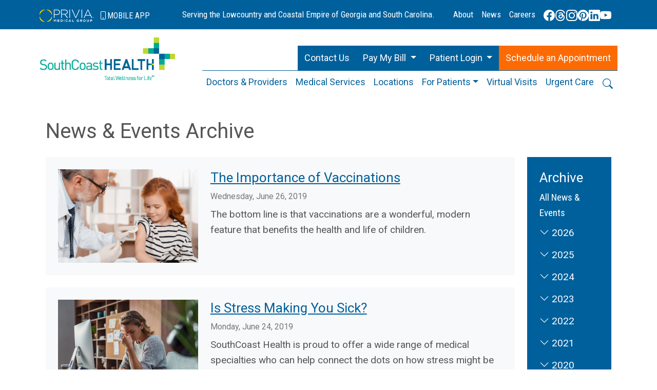

--- FILE ---
content_type: text/html; charset=UTF-8
request_url: https://www.southcoasthealth.com/posts/archive/2019/6
body_size: 7114
content:
<!DOCTYPE html>
<html lang="en" prefix="og: http://ogp.me/ns#">
   <head>
      <meta charset="utf-8"/>
      
      <meta http-equiv="X-UA-Compatible" content="IE=edge">
      <meta name="viewport" content="width=device-width, initial-scale=1">
      <meta name="google-site-verification" content="3Jf-EXGA8B2IFi1OgSOV6JC3fX3o0KpHEDrez-HvGx4" />
      <title>Posts | SouthCoast Health</title>

      <script>(function (w, d, s, l, i) {
             w[l] = w[l] || [];
             w[l].push({'gtm.start':
                   new Date().getTime(), event: 'gtm.js'});
             var f = d.getElementsByTagName(s)[0],
                j = d.createElement(s), dl = l != 'dataLayer' ? '&l=' + l : '';
             j.async = true;
             j.src =
                'https://www.googletagmanager.com/gtm.js?id=' + i + dl;
             f.parentNode.insertBefore(j, f);
          })(window, document, 'script', 'dataLayer', 'GTM-K7QQ86D');</script>

      <link href="/favicon.ico" type="image/x-icon" rel="icon"/><link href="/favicon.ico" type="image/x-icon" rel="shortcut icon"/>            <link href="https://cdn.jsdelivr.net/npm/bootstrap@5.3.3/dist/css/bootstrap.min.css" rel="stylesheet" integrity="sha384-QWTKZyjpPEjISv5WaRU9OFeRpok6YctnYmDr5pNlyT2bRjXh0JMhjY6hW+ALEwIH" crossorigin="anonymous">
      <link href="//fonts.googleapis.com/css?family=Roboto:400,400italic,700,700italic,100,100italic|Roboto+Condensed:400,300,300italic,400italic,700,700italic"
            rel="stylesheet" type="text/css" />
      <link rel="stylesheet" href="https://cdn.jsdelivr.net/npm/bootstrap-icons@1.11.3/font/bootstrap-icons.min.css">
      <link rel="stylesheet" href="/css/custom.css?v=0273e0cb19ef261b5788cadd297db432"/>      
      
   </head>
   <body>

      <noscript><iframe src="https://www.googletagmanager.com/ns.html?id=GTM-K7QQ86D"
                        height="0" width="0" style="display:none;visibility:hidden"></iframe></noscript>

      <div class="bg-primary">
                  <div class="container-fluid">
            <p class="trademark-text text-center d-lg-none">Serving the 
               Lowcountry and Coastal Empire of Georgia and South Carolina.</p>

            <nav class="navbar navbar-expand-lg" id="navUtility">
               <div class="container">
                  <a class="navbar-brand" href="https://www.myprivia.com" rel="noopener">
                     <img src="/img/privia/logo-privia.png" alt="Privia Medical Group" class="logo-privia img-fluid"/>                     <span class="mobile-app text-white d-none d-sm-inline-block">
                        <i class="bi bi-phone"></i><span class="hidden-xs">MOBILE
                        </span>APP</span>
                  </a> <!-- Hamburger Toggle Button -->
                  <button class="navbar-toggler" type="button" data-bs-toggle="collapse" data-bs-target="#navbarNav" aria-controls="navbarNav" aria-expanded="false" aria-label="Toggle navigation">
                     <span class="navbar-toggler-icon"></span>
                  </button>
                  <div class="collapse navbar-collapse" id="navbarUtility">
                     <p class="trademark-text d-none d-sm-block text-white text-center">Serving the 
                        Lowcountry and Coastal Empire of Georgia and South Carolina.</p>
                     <nav class="navbar navbar-expand py-0">
                        <div class="container">
                           <p class="btn-user-logout">
    </p>
<ul class="navbar-nav mb-0"> 
    <li class="nav-item">
        <a href="/about-sch/about" class="nav-link">About</a>    </li>
    <li class="nav-item">
        <a href="/posts" class="nav-link">News</a>    </li>
    <li class="nav-item">
        <a href="/about-sch/careers" class="nav-link">Careers</a>    </li>
</ul>

<div class="social-media pt-1 ms-2 gap-2 d-none d-lg-flex">
    <a href="https://www.facebook.com/SouthCoastWellness" target="_blank" rel="noopener">
        <i class="bi bi-facebook" width="32" height="32"></i>
    </a>
    <a href="https://www.threads.net/@southcoast_wellness" target="_blank" rel="noopener">
        <i class="bi bi-threads"></i>
    </a>
    <a href="https://www.instagram.com/southcoast_wellness/" target="_blank" rel="noopener">
        <i class="bi bi-instagram"></i>
    </a>
    <a href="https://www.pinterest.com/SouthCoastHealth/" target="_blank" rel="noopener">
        <i class="bi bi-pinterest"></i>
    </a>
    <a href="https://www.linkedin.com/company/southcoast-health" target="_blank" rel="noopener">
        <i class="bi bi-linkedin"></i>
    </a>
    <a href="https://www.youtube.com/user/SouthCoastMedical" target="_blank" rel="noopener">
        <i class="bi bi-youtube"></i>
    </a>
</div>
                        </div>
                     </nav>
                  </div>
               </div>
            </nav>
            <div class="d-block d-lg-none">
               <nav class="navbar navbar-expand-lg bg-body-primary navbar-light" role="navigation">
                  <div class="collapse navbar-collapse" id="navbarNav">
                     <p class="btn-user-logout">
    </p>
<ul class="navbar-nav mb-0"> 
    <li class="nav-item">
        <a href="/about-sch/about" class="nav-link">About</a>    </li>
    <li class="nav-item">
        <a href="/posts" class="nav-link">News</a>    </li>
    <li class="nav-item">
        <a href="/about-sch/careers" class="nav-link">Careers</a>    </li>
</ul>

<div class="social-media pt-1 ms-2 gap-2 d-none d-lg-flex">
    <a href="https://www.facebook.com/SouthCoastWellness" target="_blank" rel="noopener">
        <i class="bi bi-facebook" width="32" height="32"></i>
    </a>
    <a href="https://www.threads.net/@southcoast_wellness" target="_blank" rel="noopener">
        <i class="bi bi-threads"></i>
    </a>
    <a href="https://www.instagram.com/southcoast_wellness/" target="_blank" rel="noopener">
        <i class="bi bi-instagram"></i>
    </a>
    <a href="https://www.pinterest.com/SouthCoastHealth/" target="_blank" rel="noopener">
        <i class="bi bi-pinterest"></i>
    </a>
    <a href="https://www.linkedin.com/company/southcoast-health" target="_blank" rel="noopener">
        <i class="bi bi-linkedin"></i>
    </a>
    <a href="https://www.youtube.com/user/SouthCoastMedical" target="_blank" rel="noopener">
        <i class="bi bi-youtube"></i>
    </a>
</div>
                     <ul class="navbar-nav mb-2 mb-lg-0 ms-0 m-lg-auto me-xl-0 ms-xl-auto justify-content-center">
   <li class="nav-item pe-xxl-2">
      <a href="/providers" class="nav-link">Doctors &amp; Providers</a>   </li>
   <li class="nav-item px-xxl-2">
      <a href="/medical-services" class="nav-link">Medical Services</a>   </li>
   <li class="nav-item px-xxl-2">
      <a href="/location-search" class="nav-link">Locations</a>   </li>
   <li class="nav-item dropdown px-xxl-2">
      <a href="#" class="dropdown-toggle nav-link" data-bs-toggle="dropdown" aria-expanded="false" id="forPatientsDropdown">For Patients</a>
      <ul class="dropdown-menu" role="menu" aria-labelledby="forPatientsDropdown">
         <li><a href="/patient-resources/intro" class="dropdown-item">Intro</a></li>
         <li><a href="/patient-resources/patient_forms" class="dropdown-item">Patient Forms</a></li>
         <li><a href="/patient-resources/medical_records_request" class="dropdown-item">Medical Records Request</a></li>
         <li><a href="/patient-resources/medicare_shared_savings_program" class="dropdown-item">Medicare Shared Savings Program - AOC</a></li>
         <li><a href="/posts" class="dropdown-item">News &amp; Events</a></li>
         <li><a href="https://www.assistedliving.org/georgia/" class="dropdown-item">Assisted Living Resource</a></li>
         <li><a href="/advancedbreastcare" class="dropdown-item">Advanced Breast Care at SouthCoast Health</a></li>
         <li><a href="/25th-anniversary" class="dropdown-item">SouthCoast Health‘s 25th Anniversary</a></li>
         <li><a href="https://8042-1.portal.athenahealth.com" target="_blank" rel="noopener" class="dropdown-item">Patient Portal Login</a></li>
         <li><a href="https://www.followmyhealth.com/Login/Home/Index#!/default" target="_blank" rel="noopener" class="dropdown-item">Cardiology Patient Portal Login</a></li>
         <li><a href="https://26470-1.portal.athenahealth.com/" target="_blank" rel="noopener" class="dropdown-item">Surgery Patient Portal Login</a></li>
         <li><a href="/patient-resources/faq" class="dropdown-item">Frequently Asked Questions</a></li>
         <li><a href="/patient-resources/office_policies" class="dropdown-item">Office Policies</a></li>
         <li><a href="/patient-resources/insurance_information" class="dropdown-item">Insurance Information</a></li>
         <li><a href="/patient-resources/patient_rights_and_responsibilities" class="dropdown-item">Patient Rights and Responsibilities</a></li>
         <li><a href="/patient-resources/info_on_advance_directives_and_living_wills" class="dropdown-item">Information on Advance Directives and Living Wills</a></li>
         <li><a href="/files/notice-of-privacy-practices.pdf" class="dropdown-item">Notice of Privacy Practices</a></li>
         <li><a href="/files/sch-general-one-page-korean-v2.pdf" class="dropdown-item">Practice Information (한국어)</a></li>
      </ul>
   </li>
   <li class="nav-item px-xxl-2">
      <a href="/virtualvisits" class="nav-link">Virtual Visits</a>
   </li>
   <li class="nav-item px-xxl-2">
      <a class="hidden-sm nav-link" href="/urgentcare">Urgent Care</a>
   </li>
   <li class="nav-item search-bar ps-xxl-2"><button class="btn btn-link btn-sm hidden-xs" type="button" 
        data-bs-content="Search SouthCoast Health" data-bs-toggle="popover" 
        data-bs-placement="left">
    <i class="bi bi-search"></i>
</button>
</li>
</ul>
                  </div>
               </nav>
            </div>
         </div>
      </div>
      <div class="container">
         <div class="row header mt-2 mt-md-3">
            <div class="col-12 col-xl-3 text-center">
               <a href="/"><img src="/img/logo.png" class="img-fluid logo mb-lg-2 mb-xl-0" alt="Home Page"/></a>            </div>
            <div class="col-12 col-xl-9 my-md-3">
               <div class="row">
                  <div class="d-grid gap-2 d-md-flex justify-content-center justify-content-xl-end col-12 nav-ctas">
                     <a href="/location-search"
                        onClick="gtag('event', 'call', {
                                  'event_category': 'Header CTA',
                                  'event_label': 'Contact'
                               });"
                        class="text-white btn btn-primary cta cta-contact">Contact Us</a>

                     <div class="dropdown dropdown-utility text-center cta cta-pay-bill">
                        <a class="btn btn-primary cta-pay-my-bill dropdown-toggle w-100" href="#" data-bs-toggle="dropdown" role="button" target="_blank" aria-haspopup="true" aria-expanded="true" onclick="gtag('event', 'click', {
                                  'event_category': 'Header CTA',
                                  'event_label': 'Pay Bill'
                               });">
                           <span>Pay My Bill <span class="caret"></span></span>
                        </a>
                        <ul class="dropdown-menu">
                           <li><a href="https://8042-1.portal.athenahealth.com/" onclick="gtag('event', 'click', {
                                     'event_category': 'Header CTA',
                                     'event_label': 'SouthCoast Health Payments MyPrivia'
                                  });" target="_blank" rel="noopener">SouthCoast Health Payments (MyPrivia)</a>
                           </li>
                           <li><a href="https://z3-ppw.phreesia.net/z3/patient/Payment.aspx/Start?encrypted=PmUx0k5lthSgT5jGeQm3N6LU4Do0NWI3u9m6GVHH6jysc_E3lg8UVfuE1ILdPov7vU1jaOTnYp1CRkDLObrEoXmfyDPNEVdn59xwYKDfcZJdbr_aD4tHQKjq3Goxlw3nhAK4RI0V3mNfwJe6KFLG5S9tylZ8AF88SoAYW4EmO4w1" onclick="gtag('event', 'click', {
                                     'event_category': 'Header CTA',
                                     'event_label': 'SJ SC Cardiology Payments'
                                  });" target="_blank" rel="noopener">SJ SC Cardiology Payments</a>
                           </li>
                           <li><a href="https://26470-1.portal.athenahealth.com/" onclick="gtag('event', 'click', {
                                     'event_category': 'Header CTA',
                                     'event_label': 'SJC General Surgery Payments'
                                  });" target="_blank" rel="noopener">SJC General Surgery Payments</a></li>
                        </ul>
                     </div>
                     <div class="dropdown dropdown-utility cta cta-patient-login">
                        <a class="btn btn-primary dropdown-toggle w-100" href="#" role="button" id="patientLoginDropdown" data-bs-toggle="dropdown" aria-expanded="false">
                           Patient Login
                        </a>
                        <ul class="dropdown-menu" aria-labelledby="patientLoginDropdown">
                           <li>
                              <a href="https://www.followmyhealth.com/Login/Home/Index#!/default"
                                 onClick="gtag('event', 'click', {
                                           'event_category': 'Header CTA',
                                           'event_label': 'Cardiology Patient Portal'
                                        });" target="_blank" rel="noopener">Cardiology Patient Portal</a>
                           </li>
                           <li>
                              <a href="https://26470-1.portal.athenahealth.com/"
                                 onClick="gtag('event', 'click', {
                                           'event_category': 'Header CTA',
                                           'event_label': 'Surgery Patient Portal'
                                        });" target="_blank" rel="noopener">Surgery Patient Portal</a>
                           </li>
                           <li>
                              <a href="https://8042-1.portal.athenahealth.com"
                                 onClick="gtag('event', 'click', {
                                           'event_category': 'Header CTA',
                                           'event_label': 'Privia Patient Portal'
                                        });" target="_blank" rel="noopener">All Other SCH Patient Portal (MyPrivia)</a>
                           </li>
                        </ul>
                     </div>

                     <a class="btn btn-danger text-white cta cta-schedule" role="button" href="/providers" rel="noopener"
                        onClick="gtag('event', 'click', {
                                  'event_category': 'Header CTA',
                                  'event_label': 'Schedule Appointment'
                               });">Schedule <span class="d-none d-md-inline">an </span>Appointment</a>
                  </div>
                  <div class="col-12">
                     <nav class="navbar navbar-expand-lg bg-body-primary navbar-light" id="navMain" role="navigation">
                        <div class="collapse navbar-collapse">
                           <ul class="navbar-nav mb-2 mb-lg-0 ms-0 m-lg-auto me-xl-0 ms-xl-auto justify-content-center">
   <li class="nav-item pe-xxl-2">
      <a href="/providers" class="nav-link">Doctors &amp; Providers</a>   </li>
   <li class="nav-item px-xxl-2">
      <a href="/medical-services" class="nav-link">Medical Services</a>   </li>
   <li class="nav-item px-xxl-2">
      <a href="/location-search" class="nav-link">Locations</a>   </li>
   <li class="nav-item dropdown px-xxl-2">
      <a href="#" class="dropdown-toggle nav-link" data-bs-toggle="dropdown" aria-expanded="false" id="forPatientsDropdown">For Patients</a>
      <ul class="dropdown-menu" role="menu" aria-labelledby="forPatientsDropdown">
         <li><a href="/patient-resources/intro" class="dropdown-item">Intro</a></li>
         <li><a href="/patient-resources/patient_forms" class="dropdown-item">Patient Forms</a></li>
         <li><a href="/patient-resources/medical_records_request" class="dropdown-item">Medical Records Request</a></li>
         <li><a href="/patient-resources/medicare_shared_savings_program" class="dropdown-item">Medicare Shared Savings Program - AOC</a></li>
         <li><a href="/posts" class="dropdown-item">News &amp; Events</a></li>
         <li><a href="https://www.assistedliving.org/georgia/" class="dropdown-item">Assisted Living Resource</a></li>
         <li><a href="/advancedbreastcare" class="dropdown-item">Advanced Breast Care at SouthCoast Health</a></li>
         <li><a href="/25th-anniversary" class="dropdown-item">SouthCoast Health‘s 25th Anniversary</a></li>
         <li><a href="https://8042-1.portal.athenahealth.com" target="_blank" rel="noopener" class="dropdown-item">Patient Portal Login</a></li>
         <li><a href="https://www.followmyhealth.com/Login/Home/Index#!/default" target="_blank" rel="noopener" class="dropdown-item">Cardiology Patient Portal Login</a></li>
         <li><a href="https://26470-1.portal.athenahealth.com/" target="_blank" rel="noopener" class="dropdown-item">Surgery Patient Portal Login</a></li>
         <li><a href="/patient-resources/faq" class="dropdown-item">Frequently Asked Questions</a></li>
         <li><a href="/patient-resources/office_policies" class="dropdown-item">Office Policies</a></li>
         <li><a href="/patient-resources/insurance_information" class="dropdown-item">Insurance Information</a></li>
         <li><a href="/patient-resources/patient_rights_and_responsibilities" class="dropdown-item">Patient Rights and Responsibilities</a></li>
         <li><a href="/patient-resources/info_on_advance_directives_and_living_wills" class="dropdown-item">Information on Advance Directives and Living Wills</a></li>
         <li><a href="/files/notice-of-privacy-practices.pdf" class="dropdown-item">Notice of Privacy Practices</a></li>
         <li><a href="/files/sch-general-one-page-korean-v2.pdf" class="dropdown-item">Practice Information (한국어)</a></li>
      </ul>
   </li>
   <li class="nav-item px-xxl-2">
      <a href="/virtualvisits" class="nav-link">Virtual Visits</a>
   </li>
   <li class="nav-item px-xxl-2">
      <a class="hidden-sm nav-link" href="/urgentcare">Urgent Care</a>
   </li>
   <li class="nav-item search-bar ps-xxl-2"><button class="btn btn-link btn-sm hidden-xs" type="button" 
        data-bs-content="Search SouthCoast Health" data-bs-toggle="popover" 
        data-bs-placement="left">
    <i class="bi bi-search"></i>
</button>
</li>
</ul>
                        </div>
                     </nav>
                  </div>
               </div>
            </div>
         </div>
      </div>

   
    
    
    



      
                         <div class="copy container mt-3 mt-md-4">
                      <div class="row">
                         <div class="col">
                                                                        
<div class="container news-events">
   <div class="row">
      <div class="col-12 col-md-8 col-lg-9 col-xl-10">
         <h1>News &amp; Events Archive</h1>
      </div>
      <div class="col-12 col-md-8 col-lg-9 col-xl-10">
                      <div class="col-12 mb-4">
                <div class="news-item p-4 bg-light">
                   <div class="row mb-0">
                      <div class="col-12 col-lg-4 pb-4 pb-lg-0">
                         <a href="/posts/view/177-the-importance-vaccinations"><img src="/assets/upload/b94fe148-d60e-42fa-a847-6c9bc5af0aee/vaccinationblogsocialimage.jpg" class="img-fluid w-100" alt=""/></a>                      </div>
                      <div class="col-12 col-lg-8">
                         <h2 class="media-heading"><a href="/posts/view/177-the-importance-vaccinations">The Importance of Vaccinations</a></h2>
                         <p class="date mb-2">Wednesday, June 26, 2019</p>
                         <p class="teaser mb-0">The bottom line is that vaccinations are a wonderful, modern feature that benefits the health and life of children. </p>

                      </div>
                   </div>
                </div>
             </div>
                      <div class="col-12 mb-4">
                <div class="news-item p-4 bg-light">
                   <div class="row mb-0">
                      <div class="col-12 col-lg-4 pb-4 pb-lg-0">
                         <a href="/posts/view/225-is-stress-making-you-sick"><img src="/assets/upload/194b74d0-c5d0-463d-a28f-92158e5213ba/stressblogsocialphoto.jpg" class="img-fluid w-100" alt=""/></a>                      </div>
                      <div class="col-12 col-lg-8">
                         <h2 class="media-heading"><a href="/posts/view/225-is-stress-making-you-sick">Is Stress Making You Sick?</a></h2>
                         <p class="date mb-2">Monday, June 24, 2019</p>
                         <p class="teaser mb-0">SouthCoast Health is proud to offer a wide range of medical specialties who can help connect the dots on how stress might be impacting your physical health.</p>

                      </div>
                   </div>
                </div>
             </div>
                      <div class="col-12 mb-4">
                <div class="news-item p-4 bg-light">
                   <div class="row mb-0">
                      <div class="col-12 col-lg-4 pb-4 pb-lg-0">
                         <a href="/posts/view/224-spine-health-infographic-series"><img src="/assets/upload/456ec0cc-1f8b-4f1e-8f6d-5c93ae8932f6/spineinfographicblogphoto.jpg" class="img-fluid w-100" alt=""/></a>                      </div>
                      <div class="col-12 col-lg-8">
                         <h2 class="media-heading"><a href="/posts/view/224-spine-health-infographic-series">Spine Health Infographic Series</a></h2>
                         <p class="date mb-2">Friday, June 14, 2019</p>
                         <p class="teaser mb-0">We’ve produced three infographics with the top tips for spine health below.</p>

                      </div>
                   </div>
                </div>
             </div>
                      <div class="col-12 mb-4">
                <div class="news-item p-4 bg-light">
                   <div class="row mb-0">
                      <div class="col-12 col-lg-4 pb-4 pb-lg-0">
                         <a href="/posts/view/230-favorite-summertime-activities-from-southcoast-health-providers"><img src="/assets/upload/5e9d4763-9869-42cb-842a-34e1718bf29d/summeractivitiesblogphoto.jpg" class="img-fluid w-100" alt=""/></a>                      </div>
                      <div class="col-12 col-lg-8">
                         <h2 class="media-heading"><a href="/posts/view/230-favorite-summertime-activities-from-southcoast-health-providers">Favorite Summertime Activities from SouthCoast Health Providers</a></h2>
                         <p class="date mb-2">Saturday, June 8, 2019</p>
                         <p class="teaser mb-0">If you need some tips on how to keep your whole family safe this season, read our SouthCoast Health’s physicians favorite summer activities below! </p>

                      </div>
                   </div>
                </div>
             </div>
               </div>
      <div class="col-12 col-md-4 col-lg-3 col-xl-2">
         <div class="bg-primary p-4 text-white">
   <div id="archiveAccordion" class="sidebar-item nav-sidebar" role="tablist" aria-multiselectable="true">
      <h2>Archive</h2>
      <ul class="list-unstyled">
         <li>
            <a href="/posts">All News &amp; Events</a>         </li>

                      <li class="accordion-item py-1 " role="tab" id="archiveHeading2026">
                <p class="accordion-header" id="heading2026">
                   <button class="accordion-button collapsed" type="button" data-bs-toggle="collapse" 
                           data-bs-target="#2026News" aria-expanded="false" 
                           aria-controls="2026News">
                      <span class="if-collapsed">
                         <span class="d-none d-sm-inline"> </span>
                         <i class="bi bi-chevron-down"></i></span>
                      <span class="if-not-collapsed">
                         <span class="d-none d-sm-inline"> </span>
                         <i class="bi bi-chevron-up"></i></span>&nbsp;2026                   </button>
                </p>
                <div id="2026News" class="accordion-collapse collapse" 
                     role="tabpanel" aria-labelledby="heading2026" data-bs-parent="#archiveAccordion">
                   <div class="accordion-body">
                      <div class="row">
                                                      <ul class="list-unstyled ms-2">
                                                                    <li class="ps-3"><a href="/posts/archive/2026/1">January</a></li>
                                                             </ul>
                                               </div>
                   </div>
                </div>
             </li>
                      <li class="accordion-item py-1 " role="tab" id="archiveHeading2025">
                <p class="accordion-header" id="heading2025">
                   <button class="accordion-button collapsed" type="button" data-bs-toggle="collapse" 
                           data-bs-target="#2025News" aria-expanded="false" 
                           aria-controls="2025News">
                      <span class="if-collapsed">
                         <span class="d-none d-sm-inline"> </span>
                         <i class="bi bi-chevron-down"></i></span>
                      <span class="if-not-collapsed">
                         <span class="d-none d-sm-inline"> </span>
                         <i class="bi bi-chevron-up"></i></span>&nbsp;2025                   </button>
                </p>
                <div id="2025News" class="accordion-collapse collapse" 
                     role="tabpanel" aria-labelledby="heading2025" data-bs-parent="#archiveAccordion">
                   <div class="accordion-body">
                      <div class="row">
                                                      <ul class="list-unstyled ms-2">
                                                                    <li class="ps-3"><a href="/posts/archive/2025/12">December</a></li>
                                                                    <li class="ps-3"><a href="/posts/archive/2025/10">October</a></li>
                                                                    <li class="ps-3"><a href="/posts/archive/2025/8">August</a></li>
                                                                    <li class="ps-3"><a href="/posts/archive/2025/6">June</a></li>
                                                                    <li class="ps-3"><a href="/posts/archive/2025/4">April</a></li>
                                                                    <li class="ps-3"><a href="/posts/archive/2025/2">February</a></li>
                                                             </ul>
                                                      <ul class="list-unstyled ms-2">
                                                                    <li class="ps-3"><a href="/posts/archive/2025/11">November</a></li>
                                                                    <li class="ps-3"><a href="/posts/archive/2025/9">September</a></li>
                                                                    <li class="ps-3"><a href="/posts/archive/2025/7">July</a></li>
                                                                    <li class="ps-3"><a href="/posts/archive/2025/5">May</a></li>
                                                                    <li class="ps-3"><a href="/posts/archive/2025/3">March</a></li>
                                                                    <li class="ps-3"><a href="/posts/archive/2025/1">January</a></li>
                                                             </ul>
                                               </div>
                   </div>
                </div>
             </li>
                      <li class="accordion-item py-1 " role="tab" id="archiveHeading2024">
                <p class="accordion-header" id="heading2024">
                   <button class="accordion-button collapsed" type="button" data-bs-toggle="collapse" 
                           data-bs-target="#2024News" aria-expanded="false" 
                           aria-controls="2024News">
                      <span class="if-collapsed">
                         <span class="d-none d-sm-inline"> </span>
                         <i class="bi bi-chevron-down"></i></span>
                      <span class="if-not-collapsed">
                         <span class="d-none d-sm-inline"> </span>
                         <i class="bi bi-chevron-up"></i></span>&nbsp;2024                   </button>
                </p>
                <div id="2024News" class="accordion-collapse collapse" 
                     role="tabpanel" aria-labelledby="heading2024" data-bs-parent="#archiveAccordion">
                   <div class="accordion-body">
                      <div class="row">
                                                      <ul class="list-unstyled ms-2">
                                                                    <li class="ps-3"><a href="/posts/archive/2024/12">December</a></li>
                                                                    <li class="ps-3"><a href="/posts/archive/2024/10">October</a></li>
                                                                    <li class="ps-3"><a href="/posts/archive/2024/8">August</a></li>
                                                                    <li class="ps-3"><a href="/posts/archive/2024/6">June</a></li>
                                                                    <li class="ps-3"><a href="/posts/archive/2024/4">April</a></li>
                                                                    <li class="ps-3"><a href="/posts/archive/2024/2">February</a></li>
                                                             </ul>
                                                      <ul class="list-unstyled ms-2">
                                                                    <li class="ps-3"><a href="/posts/archive/2024/11">November</a></li>
                                                                    <li class="ps-3"><a href="/posts/archive/2024/9">September</a></li>
                                                                    <li class="ps-3"><a href="/posts/archive/2024/7">July</a></li>
                                                                    <li class="ps-3"><a href="/posts/archive/2024/5">May</a></li>
                                                                    <li class="ps-3"><a href="/posts/archive/2024/3">March</a></li>
                                                                    <li class="ps-3"><a href="/posts/archive/2024/1">January</a></li>
                                                             </ul>
                                               </div>
                   </div>
                </div>
             </li>
                      <li class="accordion-item py-1 " role="tab" id="archiveHeading2023">
                <p class="accordion-header" id="heading2023">
                   <button class="accordion-button collapsed" type="button" data-bs-toggle="collapse" 
                           data-bs-target="#2023News" aria-expanded="false" 
                           aria-controls="2023News">
                      <span class="if-collapsed">
                         <span class="d-none d-sm-inline"> </span>
                         <i class="bi bi-chevron-down"></i></span>
                      <span class="if-not-collapsed">
                         <span class="d-none d-sm-inline"> </span>
                         <i class="bi bi-chevron-up"></i></span>&nbsp;2023                   </button>
                </p>
                <div id="2023News" class="accordion-collapse collapse" 
                     role="tabpanel" aria-labelledby="heading2023" data-bs-parent="#archiveAccordion">
                   <div class="accordion-body">
                      <div class="row">
                                                      <ul class="list-unstyled ms-2">
                                                                    <li class="ps-3"><a href="/posts/archive/2023/12">December</a></li>
                                                                    <li class="ps-3"><a href="/posts/archive/2023/10">October</a></li>
                                                                    <li class="ps-3"><a href="/posts/archive/2023/8">August</a></li>
                                                                    <li class="ps-3"><a href="/posts/archive/2023/6">June</a></li>
                                                                    <li class="ps-3"><a href="/posts/archive/2023/4">April</a></li>
                                                                    <li class="ps-3"><a href="/posts/archive/2023/2">February</a></li>
                                                             </ul>
                                                      <ul class="list-unstyled ms-2">
                                                                    <li class="ps-3"><a href="/posts/archive/2023/11">November</a></li>
                                                                    <li class="ps-3"><a href="/posts/archive/2023/9">September</a></li>
                                                                    <li class="ps-3"><a href="/posts/archive/2023/7">July</a></li>
                                                                    <li class="ps-3"><a href="/posts/archive/2023/5">May</a></li>
                                                                    <li class="ps-3"><a href="/posts/archive/2023/3">March</a></li>
                                                                    <li class="ps-3"><a href="/posts/archive/2023/1">January</a></li>
                                                             </ul>
                                               </div>
                   </div>
                </div>
             </li>
                      <li class="accordion-item py-1 " role="tab" id="archiveHeading2022">
                <p class="accordion-header" id="heading2022">
                   <button class="accordion-button collapsed" type="button" data-bs-toggle="collapse" 
                           data-bs-target="#2022News" aria-expanded="false" 
                           aria-controls="2022News">
                      <span class="if-collapsed">
                         <span class="d-none d-sm-inline"> </span>
                         <i class="bi bi-chevron-down"></i></span>
                      <span class="if-not-collapsed">
                         <span class="d-none d-sm-inline"> </span>
                         <i class="bi bi-chevron-up"></i></span>&nbsp;2022                   </button>
                </p>
                <div id="2022News" class="accordion-collapse collapse" 
                     role="tabpanel" aria-labelledby="heading2022" data-bs-parent="#archiveAccordion">
                   <div class="accordion-body">
                      <div class="row">
                                                      <ul class="list-unstyled ms-2">
                                                                    <li class="ps-3"><a href="/posts/archive/2022/12">December</a></li>
                                                                    <li class="ps-3"><a href="/posts/archive/2022/10">October</a></li>
                                                                    <li class="ps-3"><a href="/posts/archive/2022/8">August</a></li>
                                                                    <li class="ps-3"><a href="/posts/archive/2022/6">June</a></li>
                                                                    <li class="ps-3"><a href="/posts/archive/2022/4">April</a></li>
                                                                    <li class="ps-3"><a href="/posts/archive/2022/2">February</a></li>
                                                             </ul>
                                                      <ul class="list-unstyled ms-2">
                                                                    <li class="ps-3"><a href="/posts/archive/2022/11">November</a></li>
                                                                    <li class="ps-3"><a href="/posts/archive/2022/9">September</a></li>
                                                                    <li class="ps-3"><a href="/posts/archive/2022/7">July</a></li>
                                                                    <li class="ps-3"><a href="/posts/archive/2022/5">May</a></li>
                                                                    <li class="ps-3"><a href="/posts/archive/2022/3">March</a></li>
                                                                    <li class="ps-3"><a href="/posts/archive/2022/1">January</a></li>
                                                             </ul>
                                               </div>
                   </div>
                </div>
             </li>
                      <li class="accordion-item py-1 " role="tab" id="archiveHeading2021">
                <p class="accordion-header" id="heading2021">
                   <button class="accordion-button collapsed" type="button" data-bs-toggle="collapse" 
                           data-bs-target="#2021News" aria-expanded="false" 
                           aria-controls="2021News">
                      <span class="if-collapsed">
                         <span class="d-none d-sm-inline"> </span>
                         <i class="bi bi-chevron-down"></i></span>
                      <span class="if-not-collapsed">
                         <span class="d-none d-sm-inline"> </span>
                         <i class="bi bi-chevron-up"></i></span>&nbsp;2021                   </button>
                </p>
                <div id="2021News" class="accordion-collapse collapse" 
                     role="tabpanel" aria-labelledby="heading2021" data-bs-parent="#archiveAccordion">
                   <div class="accordion-body">
                      <div class="row">
                                                      <ul class="list-unstyled ms-2">
                                                                    <li class="ps-3"><a href="/posts/archive/2021/12">December</a></li>
                                                                    <li class="ps-3"><a href="/posts/archive/2021/10">October</a></li>
                                                                    <li class="ps-3"><a href="/posts/archive/2021/8">August</a></li>
                                                                    <li class="ps-3"><a href="/posts/archive/2021/6">June</a></li>
                                                                    <li class="ps-3"><a href="/posts/archive/2021/4">April</a></li>
                                                                    <li class="ps-3"><a href="/posts/archive/2021/2">February</a></li>
                                                             </ul>
                                                      <ul class="list-unstyled ms-2">
                                                                    <li class="ps-3"><a href="/posts/archive/2021/11">November</a></li>
                                                                    <li class="ps-3"><a href="/posts/archive/2021/9">September</a></li>
                                                                    <li class="ps-3"><a href="/posts/archive/2021/7">July</a></li>
                                                                    <li class="ps-3"><a href="/posts/archive/2021/5">May</a></li>
                                                                    <li class="ps-3"><a href="/posts/archive/2021/3">March</a></li>
                                                                    <li class="ps-3"><a href="/posts/archive/2021/1">January</a></li>
                                                             </ul>
                                               </div>
                   </div>
                </div>
             </li>
                      <li class="accordion-item py-1 " role="tab" id="archiveHeading2020">
                <p class="accordion-header" id="heading2020">
                   <button class="accordion-button collapsed" type="button" data-bs-toggle="collapse" 
                           data-bs-target="#2020News" aria-expanded="false" 
                           aria-controls="2020News">
                      <span class="if-collapsed">
                         <span class="d-none d-sm-inline"> </span>
                         <i class="bi bi-chevron-down"></i></span>
                      <span class="if-not-collapsed">
                         <span class="d-none d-sm-inline"> </span>
                         <i class="bi bi-chevron-up"></i></span>&nbsp;2020                   </button>
                </p>
                <div id="2020News" class="accordion-collapse collapse" 
                     role="tabpanel" aria-labelledby="heading2020" data-bs-parent="#archiveAccordion">
                   <div class="accordion-body">
                      <div class="row">
                                                      <ul class="list-unstyled ms-2">
                                                                    <li class="ps-3"><a href="/posts/archive/2020/12">December</a></li>
                                                                    <li class="ps-3"><a href="/posts/archive/2020/10">October</a></li>
                                                                    <li class="ps-3"><a href="/posts/archive/2020/8">August</a></li>
                                                                    <li class="ps-3"><a href="/posts/archive/2020/6">June</a></li>
                                                                    <li class="ps-3"><a href="/posts/archive/2020/4">April</a></li>
                                                                    <li class="ps-3"><a href="/posts/archive/2020/2">February</a></li>
                                                             </ul>
                                                      <ul class="list-unstyled ms-2">
                                                                    <li class="ps-3"><a href="/posts/archive/2020/11">November</a></li>
                                                                    <li class="ps-3"><a href="/posts/archive/2020/9">September</a></li>
                                                                    <li class="ps-3"><a href="/posts/archive/2020/7">July</a></li>
                                                                    <li class="ps-3"><a href="/posts/archive/2020/5">May</a></li>
                                                                    <li class="ps-3"><a href="/posts/archive/2020/3">March</a></li>
                                                                    <li class="ps-3"><a href="/posts/archive/2020/1">January</a></li>
                                                             </ul>
                                               </div>
                   </div>
                </div>
             </li>
                      <li class="accordion-item py-1 " role="tab" id="archiveHeading2019">
                <p class="accordion-header" id="heading2019">
                   <button class="accordion-button collapsed" type="button" data-bs-toggle="collapse" 
                           data-bs-target="#2019News" aria-expanded="false" 
                           aria-controls="2019News">
                      <span class="if-collapsed">
                         <span class="d-none d-sm-inline"> </span>
                         <i class="bi bi-chevron-down"></i></span>
                      <span class="if-not-collapsed">
                         <span class="d-none d-sm-inline"> </span>
                         <i class="bi bi-chevron-up"></i></span>&nbsp;2019                   </button>
                </p>
                <div id="2019News" class="accordion-collapse collapse" 
                     role="tabpanel" aria-labelledby="heading2019" data-bs-parent="#archiveAccordion">
                   <div class="accordion-body">
                      <div class="row">
                                                      <ul class="list-unstyled ms-2">
                                                                    <li class="ps-3"><a href="/posts/archive/2019/12">December</a></li>
                                                                    <li class="ps-3"><a href="/posts/archive/2019/10">October</a></li>
                                                                    <li class="ps-3"><a href="/posts/archive/2019/8">August</a></li>
                                                                    <li class="ps-3"><a href="/posts/archive/2019/6">June</a></li>
                                                                    <li class="ps-3"><a href="/posts/archive/2019/4">April</a></li>
                                                                    <li class="ps-3"><a href="/posts/archive/2019/2">February</a></li>
                                                             </ul>
                                                      <ul class="list-unstyled ms-2">
                                                                    <li class="ps-3"><a href="/posts/archive/2019/11">November</a></li>
                                                                    <li class="ps-3"><a href="/posts/archive/2019/9">September</a></li>
                                                                    <li class="ps-3"><a href="/posts/archive/2019/7">July</a></li>
                                                                    <li class="ps-3"><a href="/posts/archive/2019/5">May</a></li>
                                                                    <li class="ps-3"><a href="/posts/archive/2019/3">March</a></li>
                                                                    <li class="ps-3"><a href="/posts/archive/2019/1">January</a></li>
                                                             </ul>
                                               </div>
                   </div>
                </div>
             </li>
                      <li class="accordion-item py-1 " role="tab" id="archiveHeading2018">
                <p class="accordion-header" id="heading2018">
                   <button class="accordion-button collapsed" type="button" data-bs-toggle="collapse" 
                           data-bs-target="#2018News" aria-expanded="false" 
                           aria-controls="2018News">
                      <span class="if-collapsed">
                         <span class="d-none d-sm-inline"> </span>
                         <i class="bi bi-chevron-down"></i></span>
                      <span class="if-not-collapsed">
                         <span class="d-none d-sm-inline"> </span>
                         <i class="bi bi-chevron-up"></i></span>&nbsp;2018                   </button>
                </p>
                <div id="2018News" class="accordion-collapse collapse" 
                     role="tabpanel" aria-labelledby="heading2018" data-bs-parent="#archiveAccordion">
                   <div class="accordion-body">
                      <div class="row">
                                                      <ul class="list-unstyled ms-2">
                                                                    <li class="ps-3"><a href="/posts/archive/2018/12">December</a></li>
                                                                    <li class="ps-3"><a href="/posts/archive/2018/10">October</a></li>
                                                                    <li class="ps-3"><a href="/posts/archive/2018/7">July</a></li>
                                                                    <li class="ps-3"><a href="/posts/archive/2018/5">May</a></li>
                                                                    <li class="ps-3"><a href="/posts/archive/2018/3">March</a></li>
                                                                    <li class="ps-3"><a href="/posts/archive/2018/1">January</a></li>
                                                             </ul>
                                                      <ul class="list-unstyled ms-2">
                                                                    <li class="ps-3"><a href="/posts/archive/2018/11">November</a></li>
                                                                    <li class="ps-3"><a href="/posts/archive/2018/9">September</a></li>
                                                                    <li class="ps-3"><a href="/posts/archive/2018/6">June</a></li>
                                                                    <li class="ps-3"><a href="/posts/archive/2018/4">April</a></li>
                                                                    <li class="ps-3"><a href="/posts/archive/2018/2">February</a></li>
                                                             </ul>
                                               </div>
                   </div>
                </div>
             </li>
                      <li class="accordion-item py-1 " role="tab" id="archiveHeading2017">
                <p class="accordion-header" id="heading2017">
                   <button class="accordion-button collapsed" type="button" data-bs-toggle="collapse" 
                           data-bs-target="#2017News" aria-expanded="false" 
                           aria-controls="2017News">
                      <span class="if-collapsed">
                         <span class="d-none d-sm-inline"> </span>
                         <i class="bi bi-chevron-down"></i></span>
                      <span class="if-not-collapsed">
                         <span class="d-none d-sm-inline"> </span>
                         <i class="bi bi-chevron-up"></i></span>&nbsp;2017                   </button>
                </p>
                <div id="2017News" class="accordion-collapse collapse" 
                     role="tabpanel" aria-labelledby="heading2017" data-bs-parent="#archiveAccordion">
                   <div class="accordion-body">
                      <div class="row">
                                                      <ul class="list-unstyled ms-2">
                                                                    <li class="ps-3"><a href="/posts/archive/2017/12">December</a></li>
                                                                    <li class="ps-3"><a href="/posts/archive/2017/10">October</a></li>
                                                                    <li class="ps-3"><a href="/posts/archive/2017/8">August</a></li>
                                                                    <li class="ps-3"><a href="/posts/archive/2017/6">June</a></li>
                                                                    <li class="ps-3"><a href="/posts/archive/2017/4">April</a></li>
                                                                    <li class="ps-3"><a href="/posts/archive/2017/2">February</a></li>
                                                             </ul>
                                                      <ul class="list-unstyled ms-2">
                                                                    <li class="ps-3"><a href="/posts/archive/2017/11">November</a></li>
                                                                    <li class="ps-3"><a href="/posts/archive/2017/9">September</a></li>
                                                                    <li class="ps-3"><a href="/posts/archive/2017/7">July</a></li>
                                                                    <li class="ps-3"><a href="/posts/archive/2017/5">May</a></li>
                                                                    <li class="ps-3"><a href="/posts/archive/2017/3">March</a></li>
                                                                    <li class="ps-3"><a href="/posts/archive/2017/1">January</a></li>
                                                             </ul>
                                               </div>
                   </div>
                </div>
             </li>
                      <li class="accordion-item py-1 " role="tab" id="archiveHeading2016">
                <p class="accordion-header" id="heading2016">
                   <button class="accordion-button collapsed" type="button" data-bs-toggle="collapse" 
                           data-bs-target="#2016News" aria-expanded="false" 
                           aria-controls="2016News">
                      <span class="if-collapsed">
                         <span class="d-none d-sm-inline"> </span>
                         <i class="bi bi-chevron-down"></i></span>
                      <span class="if-not-collapsed">
                         <span class="d-none d-sm-inline"> </span>
                         <i class="bi bi-chevron-up"></i></span>&nbsp;2016                   </button>
                </p>
                <div id="2016News" class="accordion-collapse collapse" 
                     role="tabpanel" aria-labelledby="heading2016" data-bs-parent="#archiveAccordion">
                   <div class="accordion-body">
                      <div class="row">
                                                      <ul class="list-unstyled ms-2">
                                                                    <li class="ps-3"><a href="/posts/archive/2016/12">December</a></li>
                                                                    <li class="ps-3"><a href="/posts/archive/2016/10">October</a></li>
                                                                    <li class="ps-3"><a href="/posts/archive/2016/8">August</a></li>
                                                                    <li class="ps-3"><a href="/posts/archive/2016/5">May</a></li>
                                                                    <li class="ps-3"><a href="/posts/archive/2016/3">March</a></li>
                                                             </ul>
                                                      <ul class="list-unstyled ms-2">
                                                                    <li class="ps-3"><a href="/posts/archive/2016/11">November</a></li>
                                                                    <li class="ps-3"><a href="/posts/archive/2016/9">September</a></li>
                                                                    <li class="ps-3"><a href="/posts/archive/2016/6">June</a></li>
                                                                    <li class="ps-3"><a href="/posts/archive/2016/4">April</a></li>
                                                                    <li class="ps-3"><a href="/posts/archive/2016/1">January</a></li>
                                                             </ul>
                                               </div>
                   </div>
                </div>
             </li>
                      <li class="accordion-item py-1 " role="tab" id="archiveHeading2015">
                <p class="accordion-header" id="heading2015">
                   <button class="accordion-button collapsed" type="button" data-bs-toggle="collapse" 
                           data-bs-target="#2015News" aria-expanded="false" 
                           aria-controls="2015News">
                      <span class="if-collapsed">
                         <span class="d-none d-sm-inline"> </span>
                         <i class="bi bi-chevron-down"></i></span>
                      <span class="if-not-collapsed">
                         <span class="d-none d-sm-inline"> </span>
                         <i class="bi bi-chevron-up"></i></span>&nbsp;2015                   </button>
                </p>
                <div id="2015News" class="accordion-collapse collapse" 
                     role="tabpanel" aria-labelledby="heading2015" data-bs-parent="#archiveAccordion">
                   <div class="accordion-body">
                      <div class="row">
                                                      <ul class="list-unstyled ms-2">
                                                                    <li class="ps-3"><a href="/posts/archive/2015/9">September</a></li>
                                                             </ul>
                                                      <ul class="list-unstyled ms-2">
                                                                    <li class="ps-3"><a href="/posts/archive/2015/6">June</a></li>
                                                             </ul>
                                               </div>
                   </div>
                </div>
             </li>
               </ul>
   </div>
</div>
      </div>
   </div>
</div>
                     </div>
                  </div>
               </div>

               <div id="footer">
                  <div class="container-fluid">
                     <div class="row">
                        <div class="col p-0">
                           <div class="divider"></div>
                        </div>
                     </div>
                  </div>
                  <div class="container pb-4">
                     <div class="row align-items-center">
                        <div class="col-12 col-md-7 col-lg-8 text-center text-md-start col-md-auto d-flex flex-column justify-content-start align-items-center align-items-md-start">
                           <a href="/"><img src="/img/logo.png" class="img-fluid footer-logo" alt="SouthCoast Health"/></a>                           <ul class="list-unstyled nav-footer mt-4 mb-2">
                              <li><a href="/providers">Doctors &amp; Providers</a></li>
                              <li><a href="/medical-services">Medical Services</a></li>
                              <li><a href="/location-search">Locations</a></li>
                              <li><a href="/patient-resources/intro">For Patients</a></li>
                              <li><a href="/physician-resources/refer_a_patient">For Physicians</a></li>
                              <li><a href="/urgentcare">Urgent Care</a></li>
                              <li><a href="/about-sch/about">About</a></li>
                              <li><a href="/posts">News</a></li>
                              <li><a href="/about-sch/careers">Careers</a></li>
                              <li><a href="/location-search/#searchForm">Contact</a></li>
                              <li><a href="https://8042-1.portal.athenahealth.com/">Pay My Bill</a></li>
                           </ul>
                           <p class="my-3 my-md-0">SouthCoast Health has 120
   <a href="/providers">physicians and medical professionals</a>   in 18
   <a href="/locations">locations</a>   in Savannah, Richmond Hill, Pooler, Rincon, Baxley, Hinesville, and Statesboro.</p>
                           <div class="copyright mt-3">&copy;2026 SouthCoast Health</div>
                        </div>
                        <div class="col-12 col-md-5 col-lg-4 col-md-auto d-flex mt-3 mt-md-0 flex-column justify-content-start align-items-center align-items-md-end">
                                                      <a href="/employee-access" class="btn btn-lg btn-outline-primary employee-login">
                              Employee Login
                           </a>
                           <div class="social-media pt-1 ms-2 gap-2 d-flex mt-2">
                              <a href="https://www.facebook.com/SouthCoastWellness" target="_blank" rel="noopener">
                                 <i class="bi bi-facebook" width="32" height="32"></i>
                              </a>
                              <a href="https://www.threads.net/@southcoast_wellness" target="_blank" rel="noopener">
                                 <i class="bi bi-threads"></i>
                              </a>
                              <a href="https://www.instagram.com/southcoast_wellness/" target="_blank" rel="noopener">
                                 <i class="bi bi-instagram"></i>
                              </a>
                              <a href="https://www.pinterest.com/SouthCoastHealth/" target="_blank" rel="noopener">
                                 <i class="bi bi-pinterest"></i>
                              </a>
                              <a href="https://www.linkedin.com/company/southcoast-health" target="_blank" rel="noopener">
                                 <i class="bi bi-linkedin"></i>
                              </a>
                              <a href="https://www.youtube.com/user/SouthCoastMedical" target="_blank" rel="noopener">
                                 <i class="bi bi-youtube"></i>
                              </a>
                           </div>

                        </div>
                     </div>
                  </div>
                  <div class="container-fluid" id="footerPrivia">
                     <div class="container">
                        <div class="row align-items-center">
                           <div class="col-12 col-md-2 py-4 text-center pt-5 pt-md-4">
                              <a href="https://www.myprivia.com/" target="_blank" rel="noopener">
                                 <img src="/img/privia/logo-privia-footer.png" alt="My Privia™ Your Health Your Way" class="img-fluid logo-privia-footer mb-3"/></a>
                              <ul class="list-unstyled nav-footer icons-app-download">
                                 <li><a href="https://itunes.apple.com/us/app/myprivia/id1364708257"
                                        target="_blank" rel="noopener"><img src="/img/privia/btn-apple-download.png" alt="Download on the Apple App Store" class="img-fluid"/></a><a href="https://play.google.com/store/apps/details?id=com.priviamedicalgroup.priviaapp"
                                           target="_blank" rel="noopener"><img src="/img/privia/btn-google-play-download.png" alt="Get it on Google Play" url="" class="img-fluid"/></a></li>
                              </ul>
                           </div>
                           <div class="col-12 col-md-10 pb-5 pb-md-0">
                              <ul class="list-unstyled nav-footer text-center text-md-end py-0 py-md-3">
                                 <li><a href="https://www.myprivia.com/"
                                        target="_blank" rel="noopener">About Privia</a></li>
                                 <li>|</li>
                                 <li><a href="https://www.priviahealth.com/our-company/newsroom/"
                                        target="_blank" rel="noopener">Privia Press Room</a></li>
                                 <li>|</li>
                                 <li><a href="https://www.priviahealth.com/privia-for/doctors/"
                                        target="_blank" rel="noopener">Prospective Doctors</a></li>
                                 <li>|</li>
                                 <li><a href="https://www.priviahealth.com/notice-nondiscrimination/"
                                        target="_blank" rel="noopener">Notice of Nondiscrimination</a></li>
                                 <li>|</li>
                                 <li><a href="https://www.priviahealth.com/hipaa-privacy-notice/"
                                        target="_blank" rel="noopener">HIPAA Privacy Notice</a></li>
                              </ul>
                           </div>            
                        </div>
                     </div>
                  </div>
               </div>

               
               <script src="https://cdn.jsdelivr.net/npm/bootstrap@5.3.3/dist/js/bootstrap.bundle.min.js" 
                       integrity="sha384-YvpcrYf0tY3lHB60NNkmXc5s9fDVZLESaAA55NDzOxhy9GkcIdslK1eN7N6jIeHz" 
               crossorigin="anonymous"></script>

               <script type="text/javascript" charset="utf-8">
        document.addEventListener('DOMContentLoaded', function () {
           const popoverTriggerList = document.querySelectorAll('[data-bs-toggle="popover"]');
           popoverTriggerList.forEach(popoverTriggerEl => {
              new bootstrap.Popover(popoverTriggerEl, {
                 html: true,
                 container: 'body',
                 sanitize: false,
                 content: function () {
                    return document.getElementById('searchPopoverContent').innerHTML;
                 }
              });
           });
        });
               </script>

               <div id="searchPopoverContent" style="display: none;">
                  <form method="get" accept-charset="utf-8" action="/search"><div class="mb-md-3 text required"><input type="text" name="q" class="form-control" placeholder="Search SouthCoastHealth.com" class="search-input form-control" required="required" id="q"></div></form>               </div>
               <script defer src="https://static.cloudflareinsights.com/beacon.min.js/vcd15cbe7772f49c399c6a5babf22c1241717689176015" integrity="sha512-ZpsOmlRQV6y907TI0dKBHq9Md29nnaEIPlkf84rnaERnq6zvWvPUqr2ft8M1aS28oN72PdrCzSjY4U6VaAw1EQ==" data-cf-beacon='{"version":"2024.11.0","token":"324f194d270b45beba324a01927598bd","r":1,"server_timing":{"name":{"cfCacheStatus":true,"cfEdge":true,"cfExtPri":true,"cfL4":true,"cfOrigin":true,"cfSpeedBrain":true},"location_startswith":null}}' crossorigin="anonymous"></script>
</body>
               </html>
